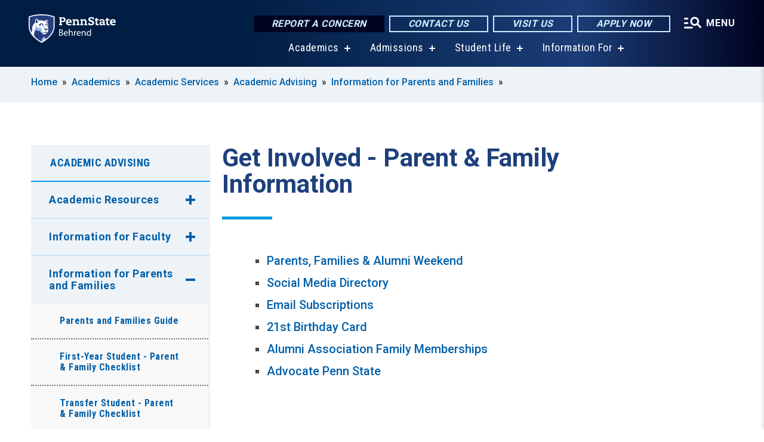

--- FILE ---
content_type: text/html; charset=UTF-8
request_url: https://behrend.psu.edu/academics/academic-services/academic-advising/information-for-parents-families/get-involved
body_size: 10921
content:
<!DOCTYPE html>
<html  lang="en" dir="ltr" prefix="content: http://purl.org/rss/1.0/modules/content/  dc: http://purl.org/dc/terms/  foaf: http://xmlns.com/foaf/0.1/  og: http://ogp.me/ns#  rdfs: http://www.w3.org/2000/01/rdf-schema#  schema: http://schema.org/  sioc: http://rdfs.org/sioc/ns#  sioct: http://rdfs.org/sioc/types#  skos: http://www.w3.org/2004/02/skos/core#  xsd: http://www.w3.org/2001/XMLSchema# ">
  <head>
    <meta charset="utf-8" />
<meta name="description" content="Get Involved - Parent &amp; Family Information" />
<link rel="canonical" href="https://behrend.psu.edu/academics/academic-services/academic-advising/information-for-parents-families/get-involved" />
<link rel="shortlink" href="https://behrend.psu.edu/node/41456" />
<meta property="og:site_name" content="Penn State Behrend" />
<meta property="og:type" content="article" />
<meta property="og:url" content="https://behrend.psu.edu/academics/academic-services/academic-advising/information-for-parents-families/get-involved" />
<meta property="og:title" content="Get Involved - Parent &amp; Family Information" />
<meta property="og:description" content="Get Involved - Parent &amp; Family Information" />
<meta name="Generator" content="Drupal 10 (https://www.drupal.org)" />
<meta name="MobileOptimized" content="width" />
<meta name="HandheldFriendly" content="true" />
<meta name="viewport" content="width=device-width, initial-scale=1.0" />
<link rel="icon" href="/profiles/psucampus/themes/psu_sub/favicon.ico" type="image/vnd.microsoft.icon" />

    <title>Get Involved - Parent &amp; Family Information | Penn State Behrend</title>
    <link rel="stylesheet" media="all" href="/sites/behrend/files/css/css_TVfIzvhMeUzcA281ovV2cMyGgQsdjSUT-osY8v7ZXqo.css?delta=0&amp;language=en&amp;theme=psu_sub&amp;include=eJxlj0kOwjAMRS9UyIqbILG0nNSNogyObJeK2zO2FLH77_lLtj2zqQl2NwlWWljyEDKNyVhO0MscU4OOIUNqIzUDXzhkt4chMsdCEJTcOz7SBY2kovxMG3911zlg7bPCug4MfSF1K5-feCzJ77qRHrdeyW3m8DGvnt7UqDqPSsNCfmKp4LcH_8wdjTxkYw" />
<link rel="stylesheet" media="all" href="/sites/behrend/files/css/css_mXeg0PbWZDj-dOx_wGBfIOxG8PT2IPLxaKMrcHvnjQ0.css?delta=1&amp;language=en&amp;theme=psu_sub&amp;include=eJxlj0kOwjAMRS9UyIqbILG0nNSNogyObJeK2zO2FLH77_lLtj2zqQl2NwlWWljyEDKNyVhO0MscU4OOIUNqIzUDXzhkt4chMsdCEJTcOz7SBY2kovxMG3911zlg7bPCug4MfSF1K5-feCzJ77qRHrdeyW3m8DGvnt7UqDqPSsNCfmKp4LcH_8wdjTxkYw" />
<link rel="stylesheet" media="all" href="https://use.fontawesome.com/releases/v5.8.1/css/all.css" />

    
    <!-- Begin Google fonts -->
    <link href="//fonts.googleapis.com/css2?family=Roboto+Condensed:ital,wght@0,400;0,700;1,400;1,700&amp;family=Roboto+Slab:wght@100;300;400;500;700&amp;family=Roboto:wght@400;500;700;900&amp;family=Open+Sans:ital,wght@0,300;0,400;0,600;0,700;0,800;1,300;1,400;1,600;1,700;1,800" rel="stylesheet" />
    <!-- End Google fonts -->
    <!-- Google Tag Manager -->
    <script>(function(w,d,s,l,i){w[l]=w[l]||[];w[l].push({'gtm.start':
    new Date().getTime(),event:'gtm.js'});var f=d.getElementsByTagName(s)[0],
    j=d.createElement(s),dl=l!='dataLayer'?'&l='+l:'';j.async=true;j.src=
    '//www.googletagmanager.com/gtm.js?id='+i+dl;f.parentNode.insertBefore(j,f);
    })(window,document,'script','dataLayer','GTM-5CXSN6');</script>
    <!-- End Google Tag Manager -->
  </head>
  <body class="path-node page-node-type-basic-page has-glyphicons">
    <!-- Google Tag Manager (noscript) -->
    <noscript><iframe src="//www.googletagmanager.com/ns.html?id=GTM-5CXSN6"
    height="0" width="0" style="display:none;visibility:hidden"></iframe></noscript>
    <!-- End Google Tag Manager (noscript) -->
    <nav id="skip-link" aria-label="skip-link">
      <a href="#main-content" class="visually-hidden focusable skip-link">
        Skip to main content
      </a>
    </nav>
    
      <div class="dialog-off-canvas-main-canvas" data-off-canvas-main-canvas>
    
      <header>
    <div class="overlay"></div>
    <div class="header-wrap">
      <div id="alerts-wrap">
      </div>
      <nav id="navigation">
        <div class="container-psu-main">
          <div class="brand" id="brand">
            <a href="/" class="header-logo">
              <img src="/sites/behrend/files/logos/PSU_EBO_RGB_2C.svg" alt="Penn State Behrend" title="" id="header-logo">
            </a>
            <div class="header-buttons">
              <div class="btn-wrap">
                <a href="https://universityethics.psu.edu/reporting-at-penn-state" class="button hotline-button">Report a Concern</a>
                                    
        <a href="/about-the-college/people-and-departments" class="button gradient-button cta-button">Contact Us</a>
        <a href="/admission/visit-behrend-overview" class="button gradient-button cta-button">Visit Us</a>
        <a href="/admissions-financial-aid/apply" class="button gradient-button cta-button">Apply Now</a>
  


                                <div class="more-menu-buttons">
                  <button class="hamburger hamburger--arrow-r open-dialog" type="button">
                    <span class="hamburger-box">
                      <svg role="img" aria-label="Expand menu" viewBox="0 0 24 24" xmlns="http://www.w3.org/2000/svg" xmlns:xlink="http://www.w3.org/1999/xlink"><title id="Icon-navSearch-:R4qlnaja:">navSearch icon</title><path fill="#fff" d="M3.02171 18.2822C2.73223 18.2822 2.48957 18.1843 2.29374 17.9885C2.09791 17.7927 2 17.55 2 17.2605C2 16.9711 2.09791 16.7284 2.29374 16.5326C2.48957 16.3367 2.73223 16.2388 3.02171 16.2388H11.1954C11.4849 16.2388 11.7275 16.3367 11.9234 16.5326C12.1192 16.7284 12.2171 16.9711 12.2171 17.2605C12.2171 17.55 12.1192 17.7927 11.9234 17.9885C11.7275 18.1843 11.4849 18.2822 11.1954 18.2822H3.02171ZM3.02171 13.1737C2.73223 13.1737 2.48957 13.0758 2.29374 12.8799C2.09791 12.6841 2 12.4415 2 12.152C2 11.8625 2.09791 11.6198 2.29374 11.424C2.48957 11.2282 2.73223 11.1303 3.02171 11.1303H6.08685C6.37633 11.1303 6.61899 11.2282 6.81482 11.424C7.01064 11.6198 7.10856 11.8625 7.10856 12.152C7.10856 12.4415 7.01064 12.6841 6.81482 12.8799C6.61899 13.0758 6.37633 13.1737 6.08685 13.1737H3.02171ZM3.02171 8.06513C2.73223 8.06513 2.48957 7.96722 2.29374 7.77139C2.09791 7.57556 2 7.33291 2 7.04342C2 6.75394 2.09791 6.51128 2.29374 6.31545C2.48957 6.11963 2.73223 6.02171 3.02171 6.02171H6.08685C6.37633 6.02171 6.61899 6.11963 6.81482 6.31545C7.01064 6.51128 7.10856 6.75394 7.10856 7.04342C7.10856 7.33291 7.01064 7.57556 6.81482 7.77139C6.61899 7.96722 6.37633 8.06513 6.08685 8.06513H3.02171ZM14.2605 15.2171C12.8472 15.2171 11.6424 14.719 10.6462 13.7229C9.65006 12.7267 9.15198 11.5219 9.15198 10.1086C9.15198 8.69519 9.65006 7.49042 10.6462 6.49425C11.6424 5.49808 12.8472 5 14.2605 5C15.6739 5 16.8787 5.49808 17.8748 6.49425C18.871 7.49042 19.3691 8.69519 19.3691 10.1086C19.3691 10.6024 19.2967 11.092 19.152 11.5773C19.0072 12.0626 18.7901 12.5096 18.5006 12.9183L21.719 16.1367C21.9063 16.324 22 16.5624 22 16.8519C22 17.1413 21.9063 17.3797 21.719 17.567C21.5317 17.7544 21.2933 17.848 21.0038 17.848C20.7143 17.848 20.4759 17.7544 20.2886 17.567L17.0702 14.3487C16.6616 14.6381 16.2146 14.8553 15.7292 15C15.2439 15.1447 14.7544 15.2171 14.2605 15.2171ZM14.2605 13.1737C15.112 13.1737 15.8357 12.8757 16.4317 12.2797C17.0277 11.6837 17.3257 10.96 17.3257 10.1086C17.3257 9.25713 17.0277 8.53342 16.4317 7.93742C15.8357 7.34142 15.112 7.04342 14.2605 7.04342C13.4091 7.04342 12.6854 7.34142 12.0894 7.93742C11.4934 8.53342 11.1954 9.25713 11.1954 10.1086C11.1954 10.96 11.4934 11.6837 12.0894 12.2797C12.6854 12.8757 13.4091 13.1737 14.2605 13.1737Z"></path></svg>
                    </span>
                    <span class="more-text">MENU</span>
                  </button>
                </div>
              </div>
            </div>
                              <ul class="main-nav">
          <li class="has-submenu title-xx-small">
            <a href="/academics" data-drupal-link-system-path="node/26529">Academics</a>
              <div class="dropdown-content">
          <div class="submenu-links">
            <ul>
                                      <li class="menu_link title-xx-small">
                                <a href="/academics/academic-programs/majors-minors" data-drupal-link-system-path="node/24420">Majors and Minors</a>
              </li>
                                      <li class="menu_link title-xx-small">
                                <a href="/graduate-programs" data-drupal-link-system-path="node/56546">Graduate Programs</a>
              </li>
                                      <li class="menu_link title-xx-small">
                                <a href="/academics/academic-programs/open-lab-student-experience" data-drupal-link-system-path="node/31386">Open Lab Learning</a>
              </li>
                                      <li class="menu_link title-xx-small">
                                <a href="/research" data-drupal-link-system-path="node/54396">Research Opportunities</a>
              </li>
                                      <li class="menu_link title-xx-small">
                                <a href="/school-of-business" data-drupal-link-system-path="node/26484">Black School of Business</a>
              </li>
                                      <li class="menu_link title-xx-small">
                                <a href="/school-of-engineering" data-drupal-link-system-path="node/26512">School of Engineering</a>
              </li>
                                      <li class="menu_link title-xx-small">
                                <a href="/school-of-humanities-social-sciences" data-drupal-link-system-path="node/26475">School of Humanities and Social Sciences</a>
              </li>
                                      <li class="menu_link title-xx-small">
                                <a href="/school-of-science" data-drupal-link-system-path="node/26502">School of Science</a>
              </li>
                                      <li class="menu_link title-xx-small">
                                <a href="/school-of-science/academic-programs/nursing" data-drupal-link-system-path="node/26072">Nursing Program</a>
              </li>
                        </ul>
          </div>
        </div>
          </li>
          <li class="has-submenu title-xx-small">
            <a href="/admission" data-drupal-link-system-path="node/26535">Admissions</a>
              <div class="dropdown-content">
          <div class="submenu-links">
            <ul>
                                      <li class="menu_link title-xx-small">
                                <a href="/about-the-college" data-drupal-link-system-path="node/67876">About Penn State Behrend</a>
              </li>
                                      <li class="menu_link title-xx-small">
                                <a href="/admissions-financial-aid/undergraduate-admissions/first-year-students" data-drupal-link-system-path="node/24492">First-Year Students</a>
              </li>
                                      <li class="menu_link title-xx-small">
                                <a href="/admissions-financial-aid/undergraduate-admissions/transfer-students" data-drupal-link-system-path="node/24491">Transfer Students</a>
              </li>
                                      <li class="menu_link title-xx-small">
                                <a href="/admissions-financial-aid/undergraduate-admissions/penn-state-behrend-welcomes-international-students" data-drupal-link-system-path="node/24359">International Students</a>
              </li>
                                      <li class="menu_link title-xx-small">
                                <a href="/admissions-financial-aid/undergraduate-admissions/change-of-campus" data-drupal-link-system-path="node/24607">Change of Campus Students</a>
              </li>
                                      <li class="menu_link title-xx-small">
                                <a href="/admissions-financial-aid/adult-admissions" data-drupal-link-system-path="node/23810">Adult Learners</a>
              </li>
                                      <li class="menu_link title-xx-small">
                                <a href="/admissions-financial-aid/graduate-programs">Graduate Students</a>
              </li>
                                      <li class="menu_link title-xx-small">
                                <a href="/admissions-financial-aid/apply" data-drupal-link-system-path="node/24493">Applying to Behrend</a>
              </li>
                                      <li class="menu_link title-xx-small">
                                <a href="/tuition-and-financial-aid" data-drupal-link-system-path="node/26543">Tuition and Financial Aid</a>
              </li>
                        </ul>
          </div>
        </div>
          </li>
          <li class="has-submenu title-xx-small">
            <a href="/student-life" data-drupal-link-system-path="node/26547">Student Life</a>
              <div class="dropdown-content">
          <div class="submenu-links">
            <ul>
                                      <li class="menu_link title-xx-small">
                                <a href="/student-life/commuter-life" data-drupal-link-system-path="node/23729">Commuter Life</a>
              </li>
                                      <li class="menu_link title-xx-small">
                                <a href="/student-life/housing-and-residence-life/residence-life" data-drupal-link-system-path="node/24585">Residence Life</a>
              </li>
                                      <li class="menu_link title-xx-small">
                                <a href="https://liveon.psu.edu/behrend/dining">Dining on Campus</a>
              </li>
                                      <li class="menu_link title-xx-small">
                                <a href="https://www.psblions.com/landing/index">Athletics and Recreation</a>
              </li>
                                      <li class="menu_link title-xx-small">
                                <a href="/student-life/student-leadership-and-involvement" data-drupal-link-system-path="node/24398">Clubs and Activities</a>
              </li>
                                      <li class="menu_link title-xx-small">
                                <a href="/student-life/educational-equity-and-diversity" data-drupal-link-system-path="node/26631">Diversity and Belonging</a>
              </li>
                                      <li class="menu_link title-xx-small">
                                <a href="/student-life/student-services" data-drupal-link-system-path="node/24037">Student Services</a>
              </li>
                                      <li class="menu_link title-xx-small">
                                <a href="/student-life/student-services/campus-safety" data-drupal-link-system-path="node/24388">Safety on Campus</a>
              </li>
                        </ul>
          </div>
        </div>
          </li>
          <li class="has-submenu title-xx-small">
            <a href="">Information For</a>
              <div class="dropdown-content">
          <div class="submenu-links">
            <ul>
                                      <li class="menu_link title-xx-small">
                                <a href="/future-students" data-drupal-link-system-path="node/26558">Future Students</a>
              </li>
                                      <li class="menu_link title-xx-small">
                                <a href="/current-students" data-drupal-link-system-path="node/26555">Current Students</a>
              </li>
                                      <li class="menu_link title-xx-small">
                                <a href="/faculty-staff" data-drupal-link-system-path="node/26560">Faculty &amp; Staff</a>
              </li>
                                      <li class="menu_link title-xx-small">
                                <a href="/alumni" data-drupal-link-system-path="node/23841">Alumni</a>
              </li>
                                      <li class="menu_link title-xx-small">
                                <a href="/giving" data-drupal-link-system-path="node/55891">Donors &amp; Friends</a>
              </li>
                                      <li class="menu_link title-xx-small">
                                <a href="/business-and-community-partners" data-drupal-link-system-path="node/26805">Business &amp; Community Partners</a>
              </li>
                                      <li class="menu_link title-xx-small">
                                <a href="/admission/visit-penn-state-behrend/directions-to-campus" data-drupal-link-system-path="node/24358">Visitors</a>
              </li>
                        </ul>
          </div>
        </div>
          </li>
    </ul>


                      </div>
        </div>
      </nav>
    </div>
        <div class="dialog full-menu-wrap" role="dialog" aria-labelledby="dialog-title" aria-describedby="dialog-description" inert>
      <div id="dialog-title" class="sr-only">Full site navigation menu</div>
      <p id="dialog-description" class="sr-only">This dialog contains the full navigation menu for this site.</p>
      <nav class="full-menu">
        <a href="/" class="full-menu-mark"><img src="/sites/behrend/files/logos/PSU_EBO_RGB_2C_M.svg" alt="Penn State Behrend" title="" /></a>
        <button class="full-menu-close close-dialog icon-cancel" aria-label="Close Navigation"><span>Close</span></button>
                  <div class="search-block-form google-cse block block-search block-search-form-block" data-drupal-selector="search-block-form" novalidate="novalidate" id="block-search-form" role="search">
  
    
        
  <form block="block-search-form" action="/search/cse" method="get" id="search-block-form" accept-charset="UTF-8" class="search-form">
    <div class="form-item js-form-item form-type-search js-form-type-search form-item-keys js-form-item-keys form-no-label form-group">
      <label for="edit-keys" class="control-label sr-only">Search</label>
  
  
  <div class="input-group"><input title="Enter the terms you wish to search for." data-drupal-selector="edit-keys" class="form-search form-control" placeholder="Search" type="search" id="edit-keys" name="keys" value="" size="10" maxlength="128" /><span class="input-group-btn"><button type="submit" value="Search" class="button js-form-submit form-submit btn-primary btn icon-only"><span class="sr-only">Search</span><span class="icon glyphicon glyphicon-search" aria-hidden="true"></span></button></span></div>

  
  
      <div id="edit-keys--description" class="description help-block">
      Enter the terms you wish to search for.
    </div>
  </div>
<div class="form-actions form-group js-form-wrapper form-wrapper" data-drupal-selector="edit-actions" id="edit-actions"></div>

    <div class="search-type clearfix">
      <fieldset>
        <legend class="element-invisible">Search type:</legend>
        <div id="search-type" class="form-radios">
          <div class="form-item form-type-radio form-item-search-type">
            <input type="radio" id="-search-type-campussite" name="search_type" value="/search/cse"
              checked class="form-radio search-type-campussite">
            <label class="option" for="-search-type-campussite">Penn State Behrend</label>
          </div>
          <div class="form-item form-type-radio form-item-search-type">
            <input type="radio" id="-search-type-campus-people" name="search_type" value="/campus-directory/results"
               class="form-radio search-type-campus-people">
            <label class="option" for="-search-type-campus-people">Campus Directory </label>
          </div>
          <div class="form-item"></div>
          <div class="form-item form-type-radio form-item-search-type">
            <input type="radio" id="-search-type-wwwpsuedu" name="search_type" value="/search/all"
               class="form-radio search-type-wwwpsuedu">
            <label class="option" for="-search-type-wwwpsuedu">Penn State (all websites)</label>
          </div>
          <div class="form-item form-type-radio form-item-search-type">
            <input type="radio" id="-search-type-people" name="search_type" value="https://directory.psu.edu/?userId="
               class="form-radio search-type-people">
            <label class="option" for="-search-type-people">Penn State Directory </label>
          </div>
        </div>
      </fieldset>
    </div>
  </form>

  </div>

                <div class="cta-container">
          <div class="wrap-cta">
            <a href="https://universityethics.psu.edu/reporting-at-penn-state" class="button hotline-button">Report a Concern</a>
                          
        <a href="/about-the-college/people-and-departments" class="button gradient-button cta-button">Contact Us</a>
        <a href="/admission/visit-behrend-overview" class="button gradient-button cta-button">Visit Us</a>
        <a href="/admissions-financial-aid/apply" class="button gradient-button cta-button">Apply Now</a>
  


                      </div>
        </div>
                      <ul class="main-nav">
          <li class="has-submenu title-small">
            <a href="/this-is-penn-state-behrend" data-drupal-link-system-path="node/26523">This is Penn State Behrend</a>
              <div class="dropdown-content">
          <div class="submenu-links">
            <ul>
                                      <li class="menu_link title-xx-small">
                                <a href="/about-the-college" data-drupal-link-system-path="node/67876">About Penn State Behrend</a>
              </li>
                                      <li class="menu_link title-xx-small">
                                <a href="/about-the-college/college-strategy/behrend-open-lab" data-drupal-link-system-path="node/57441">Behrend as an Open Lab</a>
              </li>
                                      <li class="menu_link title-xx-small">
                                <a href="/about-the-college/behrend-best-value" data-drupal-link-system-path="node/69476">Behrend: A Best Value</a>
              </li>
                                      <li class="menu_link title-xx-small">
                                <a href="/about-the-college/college-strategy/vision-behrend-graduate" data-drupal-link-system-path="node/46286">Vision of a Behrend Graduate</a>
              </li>
                                      <li class="menu_link title-xx-small">
                                <a href="/news-events/calendars" data-drupal-link-system-path="node/23706">College Calendars</a>
              </li>
                                      <li class="menu_link title-xx-small">
                                <a href="/about-the-college/college-leadership" data-drupal-link-system-path="node/24608">College Leadership</a>
              </li>
                                      <li class="menu_link title-xx-small">
                                <a href="/about-the-college/people-and-departments" data-drupal-link-system-path="node/23187">People and Departments</a>
              </li>
                                      <li class="menu_link title-xx-small">
                                <a href="/admission/visit-penn-state-behrend" data-drupal-link-system-path="node/30856">Visit Behrend</a>
              </li>
                                      <li class="menu_link title-xx-small">
                                <a href="/giving" data-drupal-link-system-path="node/55891">Give to Behrend</a>
              </li>
                        </ul>
          </div>
        </div>
          </li>
          <li class="has-submenu title-small">
            <a href="/academics" data-drupal-link-system-path="node/26529">Academics</a>
              <div class="dropdown-content">
          <div class="submenu-links">
            <ul>
                                      <li class="menu_link title-xx-small">
                                <a href="/academics/academic-programs/majors-minors" data-drupal-link-system-path="node/24420">Majors and Minors</a>
              </li>
                                      <li class="menu_link title-xx-small">
                                <a href="/academics/academic-services/academic-advising/division-of-undergraduate-studies" data-drupal-link-system-path="node/22514">Exploratory (Undeclared)</a>
              </li>
                                      <li class="menu_link title-xx-small">
                                <a href="/academics/academic-services/adult" data-drupal-link-system-path="node/24575">Adult Learner Programs</a>
              </li>
                                      <li class="menu_link title-xx-small">
                                <a href="/graduate-programs" data-drupal-link-system-path="node/56546">Graduate Programs</a>
              </li>
                                      <li class="menu_link title-xx-small">
                                <a href="/academics/academic-services/academic-advising" data-drupal-link-system-path="node/34022">Academic Advising</a>
              </li>
                                      <li class="menu_link title-xx-small">
                                <a href="/academics/academic-services/career-services" data-drupal-link-system-path="node/68966">Career Services</a>
              </li>
                                      <li class="menu_link title-xx-small">
                                <a href="/academics/academic-services/college-registrar" data-drupal-link-system-path="node/23945">College Registrar</a>
              </li>
                        </ul>
          </div>
        </div>
          </li>
          <li class="has-submenu title-small">
            <a href="/admission" data-drupal-link-system-path="node/26535">Admissions and Aid</a>
              <div class="dropdown-content">
          <div class="submenu-links">
            <ul>
                                      <li class="menu_link title-xx-small">
                                <a href="/about-the-college/at-a-glance" data-drupal-link-system-path="node/24360">Penn State Behrend At A Glance</a>
              </li>
                                      <li class="menu_link title-xx-small">
                                <a href="/admission/undergraduate-admissions" data-drupal-link-system-path="node/23809">Undergraduate Admissions</a>
              </li>
                                      <li class="menu_link title-xx-small">
                                <a href="/graduate-programs/contact-graduate-admissions" data-drupal-link-system-path="node/56636">Graduate Admissions</a>
              </li>
                                      <li class="menu_link title-xx-small">
                                <a href="/admission/visit-behrend-overview" data-drupal-link-system-path="node/24597">Visiting Behrend</a>
              </li>
                                      <li class="menu_link title-xx-small">
                                <a href="/admissions-financial-aid/apply" data-drupal-link-system-path="node/24493">Applying to Behrend</a>
              </li>
                                      <li class="menu_link title-xx-small">
                                <a href="/tuition-and-financial-aid" data-drupal-link-system-path="node/26543">Tuition and Financial Aid</a>
              </li>
                        </ul>
          </div>
        </div>
          </li>
          <li class="has-submenu title-small">
            <a href="/student-life" data-drupal-link-system-path="node/26547">Student Life</a>
              <div class="dropdown-content">
          <div class="submenu-links">
            <ul>
                                      <li class="menu_link title-xx-small">
                                <a href="/student-life/housing-and-residence-life/on-campus-housing" data-drupal-link-system-path="node/33895">On-Campus Housing</a>
              </li>
                                      <li class="menu_link title-xx-small">
                                <a href="/student-life/commuter-life/off-campus-housing" data-drupal-link-system-path="node/24287">Off-Campus Housing</a>
              </li>
                                      <li class="menu_link title-xx-small">
                                <a href="/student-life/commuter-life" data-drupal-link-system-path="node/23729">Commuter Resources</a>
              </li>
                                      <li class="menu_link title-xx-small">
                                <a href="https://liveon.psu.edu/behrend/dining">Dining on Campus</a>
              </li>
                                      <li class="menu_link title-xx-small">
                                <a href="https://www.psblions.com/information/intramurals-facilities/Facilities">Fitness and Recreation</a>
              </li>
                                      <li class="menu_link title-xx-small">
                                <a href="/student-life/student-leadership-and-involvement" data-drupal-link-system-path="node/24398">Student Activities</a>
              </li>
                                      <li class="menu_link title-xx-small">
                                <a href="/student-life/student-services/campus-safety" data-drupal-link-system-path="node/24388">Safety on Campus</a>
              </li>
                        </ul>
          </div>
        </div>
          </li>
          <li class="nobtn title-small">
            <a href="https://www.psblions.com" target="_blank">Athletics</a>
          </li>
          <li class="has-submenu title-small">
            <a href="/research-outreach" data-drupal-link-system-path="node/26732">Research and Outreach</a>
              <div class="dropdown-content">
          <div class="submenu-links">
            <ul>
                                      <li class="menu_link title-xx-small">
                                <a href="/research" data-drupal-link-system-path="node/54396">Research</a>
              </li>
                                      <li class="menu_link title-xx-small">
                                <a href="/research-outreach/faculty-research" data-drupal-link-system-path="node/24368">Faculty Research</a>
              </li>
                                      <li class="menu_link title-xx-small">
                                <a href="/research-outreach/student-research" data-drupal-link-system-path="node/24550">Student Research</a>
              </li>
                                      <li class="menu_link title-xx-small">
                                <a href="/outreach" data-drupal-link-system-path="node/54401">Outreach</a>
              </li>
                                      <li class="menu_link title-xx-small">
                                <a href="/research-outreach/ignite-erie/innovation-commons" data-drupal-link-system-path="node/24262">James R. Meehl Innovation Commons</a>
              </li>
                                      <li class="menu_link title-xx-small">
                                <a href="https://knowledgepark.psu.edu/">Knowledge Park</a>
              </li>
                                      <li class="menu_link title-xx-small">
                                <a href="/research-outreach/youth-education-outreach" data-drupal-link-system-path="node/41806">K-12 Education Outreach</a>
              </li>
                                      <li class="menu_link title-xx-small">
                                <a href="https://seagrant.psu.edu/">Pennsylvania Sea Grant</a>
              </li>
                        </ul>
          </div>
        </div>
          </li>
    </ul>


                <div class="links-menus">
          <div class="audience-menu">
                                      <h4 class="title-xx-small">Find Information For:</h4>
                
              <ul block="block-psu-sub-information-menu" class="menu">
              <li class="title-small">
        <a href="/future-students" data-drupal-link-system-path="node/26558">Future Students</a>
              </li>
          <li class="title-small">
        <a href="/current-students" data-drupal-link-system-path="node/26555">Current Students</a>
              </li>
          <li class="title-small">
        <a href="/faculty-staff" data-drupal-link-system-path="node/26560">Faculty &amp; Staff</a>
              </li>
          <li class="title-small">
        <a href="/alumni" data-drupal-link-system-path="node/23841">Alumni</a>
              </li>
          <li class="title-small">
        <a href="/giving" data-drupal-link-system-path="node/55891">Donors &amp; Friends</a>
              </li>
          <li class="title-small">
        <a href="/business-and-community-partners" data-drupal-link-system-path="node/26805">Business &amp; Community Partners</a>
              </li>
          <li class="title-small">
        <a href="/admission/visit-penn-state-behrend/directions-to-campus" data-drupal-link-system-path="node/24358">Visitors</a>
              </li>
        </ul>
  



                      </div>
          <div class="helpful-links-menu">
                                      <h4 class="title-xx-small">Helpful Links</h4>
                
              <ul block="block-psu-sub-helpful-links-menu" class="menu">
              <li class="title-x-small">
        <a href="https://behrend.psu.edu/map">Campus Map</a>
              </li>
          <li class="title-x-small">
        <a href="https://www.youvisit.com/tour/psueriebehrend?pl=v">Virtual Campus Tour</a>
              </li>
          <li class="title-x-small">
        <a href="/admission/visit-penn-state-behrend/directions-to-campus" data-drupal-link-system-path="node/24358">Directions to Campus</a>
              </li>
          <li class="title-x-small">
        <a href="/general-services/parking" data-drupal-link-system-path="node/24285">Parking on Campus</a>
              </li>
          <li class="title-x-small">
        <a href="/student-life/student-services/campus-safety" data-drupal-link-system-path="node/24388">Safety on Campus</a>
              </li>
          <li class="title-x-small">
        <a href="https://behrendblog.com/">Behrend Blog</a>
              </li>
          <li class="title-x-small">
        <a href="/news-events/calendars" data-drupal-link-system-path="node/23706">Calendars</a>
              </li>
          <li class="title-x-small">
        <a href="/about-the-college/people-and-departments" data-drupal-link-system-path="node/23187">Directories</a>
              </li>
        </ul>
  



                      </div>
        </div>
        <div class="social-menu">
                                <h4 class="title-x-small">Connect With Us</h4>
            <section id="block-header-social-media-block" class="block block-psucampus-core block-social-media-block clearfix">
  
    

      <div class="content social-icon-wrapper"><ul class="social-share-list"><li class="social-share-list__item"><a href="https://www.facebook.com/pennstatebehrend" class="prototype-icon prototype-icon-social-facebook" title="Facebook"><span class="social-icon-text">Facebook</span></a></li><li class="social-share-list__item"><a href="https://www.instagram.com/psbehrend" class="prototype-icon prototype-icon-social-instagram" title="Instagram"><span class="social-icon-text">Instagram</span></a></li><li class="social-share-list__item"><a href="https://www.linkedin.com/school/pennstatebehrend/" class="prototype-icon prototype-icon-social-linkedin" title="LinkedIn"><span class="social-icon-text">LinkedIn</span></a></li><li class="social-share-list__item"><a href="https://www.tiktok.com/@psbehrend" class="prototype-icon prototype-icon-social-tiktok" title="TikTok"><img src="https://behrend.psu.edu/profiles/psucampus/themes/psu_sub/images/tiktok.svg" class="svg tiktok" alt="TikTok" /><span class="social-icon-text">TikTok</span></a></li><li class="social-share-list__item"><a href="https://www.youtube.com/PennStateBehrend1" class="prototype-icon prototype-icon-social-youtube" title="YouTube"><span class="social-icon-text">YouTube</span></a></li></ul></div>
  </section>


                  </div>
      </nav>
    </div>
      </header>
  
  <section id="preface-outer-wrapper" class="outer-wrapper clearfix" role="main" aria-label="features">
    <div id="preface-layout" class="preface-layout inner-wrapper clearfix">
      <div id="preface-first" class="region--preface-first">
          <div class="region region-preface-first">
    <section id="block-psu-sub-breadcrumbs" class="block block-system block-system-breadcrumb-block">
        <ol class="breadcrumb">
          <li >
                  <a href="/">Home</a>
              </li>
          <li >
                  <a href="/academics">Academics</a>
              </li>
          <li >
                  <a href="/academics/academic-services">Academic Services</a>
              </li>
          <li >
                  <a href="/academics/academic-services/academic-advising">Academic Advising</a>
              </li>
          <li >
                  <a href="/academics/academic-services/academic-advising/information-for-parents-families">Information for Parents and Families</a>
              </li>
      </ol>

  </section>


  </div>

      </div>
    </div>
  </section>
  



    
  <div role="main" class="main-container container js-quickedit-main-content">
    <div id="main-layout" class="main-layout inner-wrapper clearfix">
      <div class="row main-layout-row">
                                              <div class="col-sm-12 sidebar-first-only" id="heading">
                <div class="region region-header">
    <div data-drupal-messages-fallback class="hidden"></div>
  <div id="page-title-wrapper" role="main" aria-label="title">
  
      <h1 class="page-header">
<span>Get Involved - Parent &amp; Family Information</span>
</h1>
    
</div>


  </div>

            </div>
                  
                        
        <section class="col-sm-9 sidebar-first-only">

                                              
                      
                                <a id="main-content"></a>
              <div class="region region-content">
      <article about="/academics/academic-services/academic-advising/information-for-parents-families/get-involved" class="node basic-page node-basic-page full clearfix">

  
  
  <div class="content">
    
            <div class="field field--name-body field--type-text-with-summary field--label-hidden field--item"><ul><li><a href="/student-life/student-leadership-and-involvement/special-events/parents-families-and-alumni-weekend" data-entity-type="node" data-entity-uuid="ac9af860-5046-480e-a875-0d8d704ffc85" data-entity-substitution="canonical">Parents, Families &amp; Alumni Weekend</a></li><li><a href="/news-events/stay-connected-social-media-directory" data-entity-type="node" data-entity-uuid="c31b02a1-f927-4480-b650-b735e8f972cb" data-entity-substitution="canonical">Social Media Directory</a></li><li><a href="/academics/academic-services/student-success/parent-email-subscription" data-entity-type="node" data-entity-uuid="bac8d35d-ad2b-40ff-a905-8aeddafd311c" data-entity-substitution="canonical">Email Subscriptions</a></li><li><a href="https://pennstate.qualtrics.com/jfe/form/SV_e3xpWlYw49nxexD">21st Birthday Card</a></li><li><a href="https://www.alumni.psu.edu/s/1218/16/interior.aspx?sid=1218&amp;gid=4&amp;pgid=3328">Alumni Association Family Memberships</a></li><li><a href="https://www.govt.psu.edu/advocate/">Advocate Penn State</a></li></ul></div>
      
  </div>

</article>


  </div>

                  </section>

                                      <aside class="col-sm-3 sidebar-first-only sidebar-first" role="complementary">

              <button class="in-this-section" aria-expanded="false" aria-label="An accordion view for the subnavigation of this section." aria-controls="block-basic-page-navigation">
                In This Section <span class="fas fa-angle-down"></span>
              </button>

                <div class="region region-sidebar-first">
    



<section id="block-basic-page-navigation" class="block block-psucampus-basic-page block-psucampus-basic-page-navigation clearfix">
  <div class="basic-page-navigation-wrapper">
                  <h3><a href="/academics/academic-services/academic-advising" class="active-trail" hreflang="en">Academic Advising</a></h3>
                    <ul class="basic-page-navigation-item subpages-menu">
                                                <li class="has-submenu">
                                <a href="/academics/academic-services/academic-advising/academic-resources" hreflang="en">Academic Resources</a>
                <ul class="basic-page-navigation-item">
                                      <li><a href="/academics/academic-services/academic-advising/academic-resources/new-student-orientation" class="basic-page-navigation-link" hreflang="en">New Student Orientation</a></li>
                                      <li><a href="/academics/academic-services/academic-advising/academic-resources/academic-standing-warning-recovery" class="basic-page-navigation-link" hreflang="en">Understanding Academic Standing, Warning &amp; Recovery</a></li>
                                  </ul>
                </li>
                                                              <li class="has-submenu">
                                <a href="/academics/academic-services/academic-advising/information-for-faculty" hreflang="en">Information for Faculty</a>
                <ul class="basic-page-navigation-item">
                                      <li><a href="/academics/academic-services/academic-advising/information-for-faculty/advising-essential-newsletters" class="basic-page-navigation-link" hreflang="en">Advising Essential Newsletters</a></li>
                                      <li><a href="/academics/academic-services/academic-advising/information-for-faculty/faculty-adviser-professional-development-series" class="basic-page-navigation-link" hreflang="en">Faculty Adviser Professional Development Series</a></li>
                                      <li><a href="/academics/academic-services/academic-advising/information-for-faculty/lionpath-student-registration-guide" class="basic-page-navigation-link" hreflang="en">LionPATH Student Registration Guide</a></li>
                                  </ul>
                </li>
                                                              <li class="active-trail has-submenu">
                                <a href="/academics/academic-services/academic-advising/information-for-parents-families" class="active-trail" hreflang="en">Information for Parents and Families</a>
                <ul class="basic-page-navigation-item">
                                      <li><a href="/academics/academic-services/academic-advising/information-for-parents-families/parents-and-families-guide" class="basic-page-navigation-link" hreflang="en">Parents and Families Guide</a></li>
                                      <li><a href="/academics/academic-services/academic-advising/information-for-parents-families/first-year-student-parent-family-checklist" class="basic-page-navigation-link" hreflang="en">First-Year Student - Parent &amp; Family Checklist</a></li>
                                      <li><a href="/academics/academic-services/academic-advising/information-for-parents-families/transfer-student-parent-family-checklist" class="basic-page-navigation-link" hreflang="en">Transfer Student - Parent &amp; Family Checklist</a></li>
                                      <li><a href="/academics/academic-services/academic-advising/information-for-parents-families/change-campus-student-parent-family-checklist" class="basic-page-navigation-link" hreflang="en">Change-of-Campus Student - Parent &amp; Family Checklist</a></li>
                                      <li><a href="/academics/academic-services/academic-advising/information-for-parents-families/international-student-parent-family-checklist" class="basic-page-navigation-link" hreflang="en">International Student - Parent &amp; Family Checklist</a></li>
                                      <li><a href="/academics/academic-services/academic-advising/information-for-parents-families/get-involved" class="basic-page-navigation-link active open" hreflang="en">Get Involved - Parent &amp; Family Information</a></li>
                                      <li><a href="/academics/academic-services/academic-advising/information-for-parents-families/department-directory-parent-family-information" class="basic-page-navigation-link" hreflang="en">Department Directory - Parent &amp; Family Information</a></li>
                                  </ul>
                </li>
                                                              <li>
                <a href="/academics/academic-services/academic-advising/make-appointment" class="basic-page-navigation-link" hreflang="en">Make an Appointment with Academic Advising</a>
              </li>
                                                            <li>
                <a href="/academics/academic-services/academic-advising/quick-question-hours" class="basic-page-navigation-link" hreflang="en">Drop-In Advising Hours</a>
              </li>
                                                            <li>
                <a href="/academics/academic-services/academic-advising/events-and-workshops" class="basic-page-navigation-link" hreflang="en">Advising Workshops</a>
              </li>
                                                            <li>
                <a href="/academics/academic-services/academic-advising/contact-us" class="basic-page-navigation-link" hreflang="en">Contact Academic Advising</a>
              </li>
                              </ul>
            </div>
</section>



  </div>

            </aside>
                  
                      </div>
    </div>
  </div>

  <section id="postscript-outer-wrapper" class="outer-wrapper clearfix" role="complementary" aria-label="postscript features">
    <div id="postscript-layout" class="postscript-layout inner-wrapper clearfix">
      <div id="postscript-first" class="region--postscript-first">
          <div class="region region-postscript-first">
    <section id="block-basic-page-see-also" class="block block-psucampus-basic-page block-psucampus-basic-page-also clearfix">
  
      <h2 class="block-title">See Also</h2>
    

      <div class="field field--name-field-see-also field--type-link field--label-above field--items">
  <ul class="see-also-list">
          <li class="field--item"><a href="/academics/academic-services/academic-advising/information-for-parents-families">Parents &amp; Families</a></li>
      </ul>
</div>

  </section>


  </div>

      </div>
    </div>
  </section>

<footer id="footer-outer-wrapper" role="contentinfo">
  <div id="footer-layout-main" class="footer-layout inner-wrapper clearfix">
    <div id="footer-main" class="footer region--footer">
      <div class="footer-campus-data">
        <div class="map">
                      <a href="/" id="footer-campus-map" class="footer-campus-map">
              <img src="/sites/behrend/files/logos/Behrendfootermap.png" alt="Pennsylvania map showing Penn State&#039;s campuses with Penn State Behrend highlighted" title="" />
            </a>
                  </div>
        <div class="site-slogan body-x-small">
          <h3 class="org-name title-small">Penn State Behrend</h3>
          Penn State Erie, The Behrend College,&nbsp;offers the learning opportunities of a major research university in a welcoming, student-centered campus environment.

        </div>
        <div class="social">
                      <section id="block-social-media-block" class="block block-psucampus-core block-social-media-block clearfix">
  
    

      <div class="content social-icon-wrapper"><ul class="social-share-list"><li class="social-share-list__item"><a href="https://www.facebook.com/pennstatebehrend" class="prototype-icon prototype-icon-social-facebook" title="Facebook"><span class="social-icon-text">Facebook</span></a></li><li class="social-share-list__item"><a href="https://www.instagram.com/psbehrend" class="prototype-icon prototype-icon-social-instagram" title="Instagram"><span class="social-icon-text">Instagram</span></a></li><li class="social-share-list__item"><a href="https://www.linkedin.com/school/pennstatebehrend/" class="prototype-icon prototype-icon-social-linkedin" title="LinkedIn"><span class="social-icon-text">LinkedIn</span></a></li><li class="social-share-list__item"><a href="https://www.tiktok.com/@psbehrend" class="prototype-icon prototype-icon-social-tiktok" title="TikTok"><img src="https://behrend.psu.edu/profiles/psucampus/themes/psu_sub/images/tiktok.svg" class="svg tiktok" alt="TikTok" /><span class="social-icon-text">TikTok</span></a></li><li class="social-share-list__item"><a href="https://www.youtube.com/PennStateBehrend1" class="prototype-icon prototype-icon-social-youtube" title="YouTube"><span class="social-icon-text">YouTube</span></a></li></ul></div>
  </section>


                  </div>
        <div class="cta-container">
          <div class="wrap-cta">
                          
        <a href="/about-the-college/people-and-departments" class="button gradient-button cta-button">Contact Us</a>
        <a href="/admission/visit-behrend-overview" class="button gradient-button cta-button">Visit Us</a>
        <a href="/admissions-financial-aid/apply" class="button gradient-button cta-button">Apply Now</a>
  


                      </div>
        </div>
      </div>
      <div class="footer-menu">
                          <ul class="menu">
          <li class="title-x-small">
                <a href="/this-is-penn-state-behrend" data-drupal-link-system-path="node/26523">This is Penn State Behrend</a>
                  <ul inert>
                      <li class="title-xx-small">
                            <a href="/about-the-college/at-a-glance" data-drupal-link-system-path="node/24360">Behrend At A Glance</a>
            </li>
                      <li class="title-xx-small">
                            <a href="/about-the-college/college-strategy/vision-behrend-graduate" data-drupal-link-system-path="node/46286">Vision of a Behrend Graduate</a>
            </li>
                      <li class="title-xx-small">
                            <a href="/news-events/calendars" data-drupal-link-system-path="node/23706">College Calendars</a>
            </li>
                      <li class="title-xx-small">
                            <a href="/about-the-college/college-history" data-drupal-link-system-path="node/23888">College History</a>
            </li>
                      <li class="title-xx-small">
                            <a href="/about-the-college/college-leadership" data-drupal-link-system-path="node/24608">College Leadership</a>
            </li>
                      <li class="title-xx-small">
                            <a href="/about-the-college/college-strategy" data-drupal-link-system-path="node/23994">College Strategy</a>
            </li>
                      <li class="title-xx-small">
                            <a href="/general-services/human-resources" data-drupal-link-system-path="node/24460">Employment</a>
            </li>
                      <li class="title-xx-small">
                            <a href="/about-the-college/people-and-departments" data-drupal-link-system-path="node/23187">People and Departments</a>
            </li>
                    </ul>
              </li>
          <li class="title-x-small">
                <a href="/academics" data-drupal-link-system-path="node/26529">Academics</a>
                  <ul inert>
                      <li class="title-xx-small">
                            <a href="/academics/academic-programs/majors-minors" data-drupal-link-system-path="node/24420">Majors and Minors</a>
            </li>
                      <li class="title-xx-small">
                            <a href="/graduate-programs" data-drupal-link-system-path="node/56546">Graduate Programs</a>
            </li>
                      <li class="title-xx-small">
                            <a href="/academics/academic-services/academic-advising" data-drupal-link-system-path="node/34022">Academic Advising</a>
            </li>
                      <li class="title-xx-small">
                            <a href="https://psu.bncollege.com/shop/psu-erie/home" target="_blank">Bookstore</a>
            </li>
                      <li class="title-xx-small">
                            <a href="/academics/academic-services/career-services" data-drupal-link-system-path="node/68966">Career Services</a>
            </li>
                      <li class="title-xx-small">
                            <a href="/academics/academic-services/center-for-learning-excellence" data-drupal-link-system-path="node/60376">Center for Learning Excellence</a>
            </li>
                      <li class="title-xx-small">
                            <a href="/academics/academic-services/college-registrar" data-drupal-link-system-path="node/23945">College Registrar</a>
            </li>
                      <li class="title-xx-small">
                            <a href="https://libraries.psu.edu/erie" target="_blank">Lilley Library</a>
            </li>
                      <li class="title-xx-small">
                            <a href="/academics/academic-services/student-success" data-drupal-link-system-path="node/23822">Student Success</a>
            </li>
                      <li class="title-xx-small">
                            <a href="/academics/academic-programs/study-abroad" data-drupal-link-system-path="node/24549">Study Abroad</a>
            </li>
                    </ul>
              </li>
          <li class="title-x-small">
                <a href="/admission" data-drupal-link-system-path="node/26535">Admissions</a>
                  <ul inert>
                      <li class="title-xx-small">
                            <a href="/admission/undergraduate-admissions" data-drupal-link-system-path="node/23809">Undergraduate</a>
            </li>
                      <li class="title-xx-small">
                            <a href="/graduate-programs/overview" data-drupal-link-system-path="node/24588">Graduate</a>
            </li>
                      <li class="title-xx-small">
                            <a href="/admissions-financial-aid/adult-admissions" data-drupal-link-system-path="node/23810">Adult Learners</a>
            </li>
                      <li class="title-xx-small">
                            <a href="/admissions-financial-aid/undergraduate-admissions/change-of-campus" data-drupal-link-system-path="node/24607">Change of Campus Students</a>
            </li>
                      <li class="title-xx-small">
                            <a href="/admissions-financial-aid/undergraduate-admissions/penn-state-behrend-welcomes-international-students" data-drupal-link-system-path="node/24359">International Students</a>
            </li>
                      <li class="title-xx-small">
                            <a href="/admissions-financial-aid/undergraduate-admissions/transfer-students" data-drupal-link-system-path="node/24491">Transfer Students</a>
            </li>
                      <li class="title-xx-small">
                            <a href="/admissions-financial-aid/undergraduate-admissions/veterans" data-drupal-link-system-path="node/24467">Veterans</a>
            </li>
                    </ul>
              </li>
          <li class="title-x-small">
                <a href="/research-outreach" data-drupal-link-system-path="node/26732">Research/Outreach</a>
                  <ul inert>
                      <li class="title-xx-small">
                            <a href="/research" data-drupal-link-system-path="node/54396">Research</a>
            </li>
                      <li class="title-xx-small">
                            <a href="/research-outreach/faculty-research" data-drupal-link-system-path="node/24368">Faculty Research</a>
            </li>
                      <li class="title-xx-small">
                            <a href="/research-outreach/student-research" data-drupal-link-system-path="node/24550">Student Research</a>
            </li>
                      <li class="title-xx-small">
                            <a href="/outreach" data-drupal-link-system-path="node/54401">Outreach</a>
            </li>
                      <li class="title-xx-small">
                            <a href="/community-and-workforce-programs" data-drupal-link-system-path="node/26610">Community and Workforce Programs</a>
            </li>
                      <li class="title-xx-small">
                            <a href="/research-outreach/ignite-erie/innovation-commons" data-drupal-link-system-path="node/24262">James R. Meehl Innovation Commons</a>
            </li>
                      <li class="title-xx-small">
                            <a href="http://knowledgepark.psu.edu/" target="_blank">Knowledge Park</a>
            </li>
                      <li class="title-xx-small">
                            <a href="https://seagrant.psu.edu/" target="_blank">Pennsylvania Sea Grant</a>
            </li>
                      <li class="title-xx-small">
                            <a href="/community-and-workforce-programs/business-industry/plastics" data-drupal-link-system-path="node/23646">Plastics Training Academy</a>
            </li>
                      <li class="title-xx-small">
                            <a href="/news-events/wpse-radio" data-drupal-link-system-path="node/24068">WPSE Radio</a>
            </li>
                      <li class="title-xx-small">
                            <a href="/school-of-science/programs-events/yahn-planetarium-overview" data-drupal-link-system-path="node/24517">Yahn Planetarium</a>
            </li>
                      <li class="title-xx-small">
                            <a href="/research-outreach/youth-education-outreach-overview" data-drupal-link-system-path="node/24489">Youth Outreach</a>
            </li>
                    </ul>
              </li>
        </ul>
    <ul class="menu">
          <li class="title-x-small">
                <a href="/student-life" data-drupal-link-system-path="node/26547">Student Life</a>
                  <ul inert>
                      <li class="title-xx-small">
                            <a href="http://behrendcampusliving.psu.edu/campus-dining">Dining on Campus</a>
            </li>
                      <li class="title-xx-small">
                            <a href="/student-life/housing-and-residence-life" data-drupal-link-system-path="node/23804">Housing and Residence Life</a>
            </li>
                      <li class="title-xx-small">
                            <a href="/student-life/commuter-life" data-drupal-link-system-path="node/23729">Commuter Student Resources</a>
            </li>
                      <li class="title-xx-small">
                            <a href="/student-life/educational-equity-and-diversity/student-resources-and-services/international-students-overview" data-drupal-link-system-path="node/24317">International Student Services</a>
            </li>
                      <li class="title-xx-small">
                            <a href="/student-life/educational-equity-and-diversity" data-drupal-link-system-path="node/26631">Equity and Diversity</a>
            </li>
                      <li class="title-xx-small">
                            <a href="https://www.psblions.com/" target="_blank">Athletics and Intramurals</a>
            </li>
                      <li class="title-xx-small">
                            <a href="/student-life/student-leadership-and-involvement" data-drupal-link-system-path="node/24398">Student Leadership and Involvement</a>
            </li>
                      <li class="title-xx-small">
                            <a href="/student-life/student-services" data-drupal-link-system-path="node/24037">Student Services</a>
            </li>
                    </ul>
              </li>
          <li class="title-x-small">
                <a href="/academics" data-drupal-link-system-path="node/26529">Academic Schools</a>
                  <ul inert>
                      <li class="title-xx-small">
                            <a href="/school-of-business" data-drupal-link-system-path="node/26484">Black School of Business</a>
            </li>
                      <li class="title-xx-small">
                            <a href="/school-of-engineering" data-drupal-link-system-path="node/26512">School of Engineering</a>
            </li>
                      <li class="title-xx-small">
                            <a href="/school-of-humanities-social-sciences" data-drupal-link-system-path="node/26475">School of Humanities and Social Sciences</a>
            </li>
                      <li class="title-xx-small">
                            <a href="/school-of-science" data-drupal-link-system-path="node/26502">School of Science</a>
            </li>
                      <li class="title-xx-small">
                            <a href="/school-of-science/academic-programs/nursing" data-drupal-link-system-path="node/26072">Nursing Program</a>
            </li>
                    </ul>
              </li>
          <li class="title-x-small">
                <a href="/tuition-and-financial-aid" data-drupal-link-system-path="node/26543">Tuition and Financial Aid</a>
                  <ul inert>
                      <li class="title-xx-small">
                            <a href="/admissions-financial-aid/financial-aid/tuition-and-costs" data-drupal-link-system-path="node/24182">Tuition and Costs</a>
            </li>
                      <li class="title-xx-small">
                            <a href="/tuition-and-financial-aid/funding-your-education-penn-state-behrend" data-drupal-link-system-path="node/45071">Financial Aid</a>
            </li>
                      <li class="title-xx-small">
                            <a href="/admissions-financial-aid/financial-aid/incoming-students/news-and-deadlines-for-incoming-students" data-drupal-link-system-path="node/24487">Aid Opportunities and Deadlines</a>
            </li>
                      <li class="title-xx-small">
                            <a href="/tuition-and-financial-aid#:~:text=My%20Tuition%20Go%3F-,Financial%20Literacy,-Sokolov%2DMiller%20Family" data-drupal-link-system-path="node/26543">Financial Literacy</a>
            </li>
                      <li class="title-xx-small">
                            <a href="/admissions-financial-aid/financial-aid/grants" data-drupal-link-system-path="node/23593">Grants</a>
            </li>
                      <li class="title-xx-small">
                            <a href="/admissions-financial-aid/financial-aid/scholarships" data-drupal-link-system-path="node/24440">Scholarships</a>
            </li>
                      <li class="title-xx-small">
                            <a href="/admissions-financial-aid/financial-aid/veterans-benefits" data-drupal-link-system-path="node/24468">Veterans Benefits</a>
            </li>
                    </ul>
              </li>
          <li class="title-x-small">
                <a href="/admission/visit-penn-state-behrend/directions-to-campus" data-drupal-link-system-path="node/24358">Helpful Links</a>
                  <ul inert>
                      <li class="title-xx-small">
                            <a href="https://behrend.psu.edu/map">Campus Map</a>
            </li>
                      <li class="title-xx-small">
                            <a href="https://www.youvisit.com/tour/psueriebehrend?pl=v" target="_blank">Virtual Tour</a>
            </li>
                      <li class="title-xx-small">
                            <a href="/admission/visit-penn-state-behrend/directions-to-campus" data-drupal-link-system-path="node/24358">Directions</a>
            </li>
                      <li class="title-xx-small">
                            <a href="/general-services/parking" data-drupal-link-system-path="node/24285">Parking</a>
            </li>
                      <li class="title-xx-small">
                            <a href="/student-life/student-services/campus-safety" data-drupal-link-system-path="node/24388">Safety</a>
            </li>
                      <li class="title-xx-small">
                            <a href="https://behrendblog.com/" target="_blank">Behrend Blog</a>
            </li>
                      <li class="title-xx-small">
                            <a href="/news-events/calendars" data-drupal-link-system-path="node/23706">Calendars</a>
            </li>
                      <li class="title-xx-small">
                            <a href="/about-the-college/people-and-departments" data-drupal-link-system-path="node/23187">People and Departments</a>
            </li>
                    </ul>
              </li>
        </ul>


              </div>
      <div class="subfooter-mark">
        <a href="https://www.psu.edu">
          <img src="/profiles/psucampus/themes/psu_sub/images/psu-mark.svg" alt="Penn State University" title="Penn State University" />
        </a>
      </div>
      <div class="subfooter-contact">
        <address class="vcard" aria-label="contact">
          <div class="addr">
            <span class="street-address">4701 College Drive</span>,
            <span class="locality">Erie</span>,
            <span class="region">PA</span>
            <span class="postal-code">16563</span>
            <span class="tel bold"><a href="tel:814-898-6000">814-898-6000</a></span>
          </div>
        </address>
      </div>
      <div class="subfooter-legal subfooter-links">
                  <nav role="navigation" aria-labelledby="block-psu-sub-footer-legal-menu-menu" id="block-psu-sub-footer-legal-menu">
            
  <h2 class="visually-hidden" id="block-psu-sub-footer-legal-menu-menu">Footer Legal Menu</h2>
  

        
              <ul block="block-psu-sub-footer-legal-menu" class="menu">
              <li>
        <a href="https://www.psu.edu/web-privacy-statement" target="_blank">Privacy</a>
              </li>
          <li>
        <a href="https://policy.psu.edu/policies/ad91" target="_blank">Non-discrimination</a>
              </li>
          <li>
        <a href="/accessibility-copyright" data-drupal-link-system-path="node/23484">Accessibility</a>
              </li>
          <li>
        <a href="/accessibility-copyright" data-drupal-link-system-path="node/23484">Copyright</a>
              </li>
          <li>
        <a href="https://behrend.psu.edu/map">Map</a>
              </li>
          <li>
        <a href="/report-web-site-problem" data-drupal-link-system-path="node/75551">Website Feedback</a>
              </li>
        </ul>
  


  </nav>

                <ul class="copybyline">
          <li class="copyright">The Pennsylvania State University &copy; 2026</li>
          <li class="we-are"><img src="/profiles/psucampus/themes/psu_sub/images/we-are-penn-state.svg" alt="We Are Penn State"></li>
        </ul>
      </div>
    </div>
  </div>
</footer>
<div class="dialog-overlay" tabindex="-1"></div>

  </div>

    
    <script type="application/json" data-drupal-selector="drupal-settings-json">{"path":{"baseUrl":"\/","pathPrefix":"","currentPath":"node\/41456","currentPathIsAdmin":false,"isFront":false,"currentLanguage":"en"},"pluralDelimiter":"\u0003","suppressDeprecationErrors":true,"bootstrap":{"forms_has_error_value_toggle":1,"modal_animation":1,"modal_backdrop":"true","modal_focus_input":1,"modal_keyboard":1,"modal_select_text":1,"modal_show":1,"modal_size":"","popover_enabled":1,"popover_animation":1,"popover_auto_close":1,"popover_container":"body","popover_content":"","popover_delay":"0","popover_html":0,"popover_placement":"right","popover_selector":"","popover_title":"","popover_trigger":"click","tooltip_enabled":1,"tooltip_animation":1,"tooltip_container":"body","tooltip_delay":"0","tooltip_html":0,"tooltip_placement":"auto left","tooltip_selector":"","tooltip_trigger":"manual"},"googlePSE":{"language":"en","displayWatermark":0},"ajaxTrustedUrl":{"\/search\/cse":true},"psucampus_getrave":{"psucampus_getrave_url":"https:\/\/content.getrave.com\/rss\/psu\/channel37"},"user":{"uid":0,"permissionsHash":"4fc16e0b9f2262ff08282ab1a1391681d3fe1f975963974a6550e16ea9008187"}}</script>
<script src="/sites/behrend/files/js/js_GQTMQfx60oZFYt0Mpf1HEZRR6T0pPfgssL0QFM-3918.js?scope=footer&amp;delta=0&amp;language=en&amp;theme=psu_sub&amp;include=eJxljlEOAjEIRC9U7XH8JLTB2tgKAXa9vmtWVxL_Zt68EAqzmytKLt8EogT90T0dKAsLr6SBOPPwLqkxt0FQjfIet3RBJ52o9yS2VJyyGFRWykc9vWtYG21H1yh8yHn0Ejwj1HoL2g7Sk8qVdcLvvz_yAkkCXjg"></script>

  </body>
</html>
